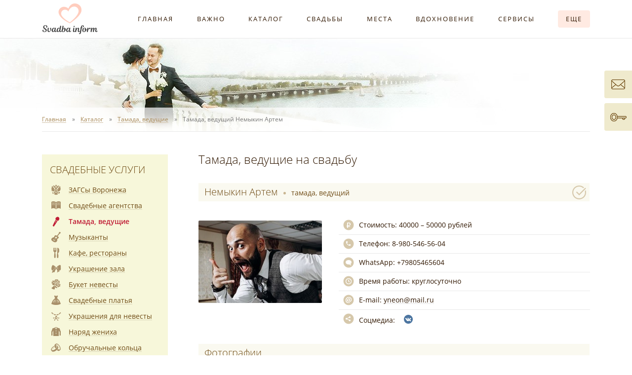

--- FILE ---
content_type: text/html
request_url: https://svadba-inform.ru/vedushie_tamada/page/nemikin_artem.stml
body_size: 13961
content:
<!DOCTYPE html>
<html lang="ru">
<head>
<meta http-equiv="Content-Type" content="text/html; charset=windows-1251">
<meta http-equiv="X-UA-Compatible" content="IE=edge">
<meta name="viewport" content="width=device-width, initial-scale=1">
<meta name="robots" content="all">
<meta name="yandex" content="noyaca">
<meta name="yandex" content="noodp">
<meta name="Description" content="Тамада, ведущий Немыкин Артем Воронеж - отзывы, фото, видео в рубрике тамада в воронеже - ведущие на свадьбу.">
<meta name="KeyWords" content="свадьба Воронеж загсы невеста тамада ведущий салоны свадебные платья фото видеосъемка фотограф авто украшения машины кортеж свадебный букет невесты прическа свадебная макияж торт каравай">
<link rel="shortcut icon" href="/favicon.ico" sizes="16x16">
<link rel="shortcut icon" href="/favicon192.ico" sizes="192x192">
<link rel="stylesheet" href="/css/style.css?28012026">
<link rel="alternate" title="Публикации портала Свадьба Воронеж" href="https://svadba-inform.ru/rss/snew.xml" type="application/rss+xml">
<link rel="alternate" title="Новости портала Свадьба Воронеж" href="https://svadba-inform.ru/rss/snews.xml" type="application/rss+xml">
<title>Немыкин Артем тамада, ведущий Воронеж - отзывы, фото, видео</title>
</head>

<body data-project="Svadba-Inform.ru our most favorite project on the Internet =)">

<div class="wrapper-outer se firmpage">
	<!-- MENU -->
	<nav class="header-menu">
		<div class="wrapper-main wrapper-menu">
			<div class="indent cf">
				<a href="https://svadba-inform.ru" title="Портал Свадьба Воронеж" class="logo tle"><img src="/i/logo.png" alt="Портал Свадьба Воронеж"></a>
				<div class="header--menu">
					<div class="header--menu-item t4e"><a href="/index.htm">Главная</a></div>
					<div class="header--menu-item t4e"><a href="/molod.asp">Важно</a></div>
					<div class="header--menu-item t4e"><a href="/product.asp">Каталог</a></div>
					<div class="header--menu-item t4e"><a href="/reports.asp">Свадьбы</a></div>
					<div class="header--menu-item t4e"><a href="/places.asp">Места</a></div>
					<div class="header--menu-item t4e"><a href="/cards.asp">Вдохновение</a></div>
					<div class="header--menu-item t4e"><a href="/web_services.htm">Сервисы</a></div>
					<div class="header--menu-item t4e"><a href="#"><span class="more t4e">Еще</span></a></div>
				</div>
				<div class="menu-additional-pos">
					<div class="menu-additional">
						<div class="ma-wrapper">
							<div class="ma-row">
								<ul class="ma-col">
									<li>Информация:</li>
									<li><a href="/advt.html"><span class="u5">Афиша свадебных событий</span></a></li>
									<li><a href="/advices.asp"><span class="u5">Свадебные советы невест</span></a></li>
									<li><a href="/doc1014_1_0.html"><span class="u5">Свадебный журнал</span></a></li>
									<li><a href="/vote.asp"><span class="u5">Опросы молодоженов</span></a></li>
									<li><a href="/doc1011_1_0.html"><span class="u5">Своими руками</span></a></li>
									<li><a href="/forum/"><span class="u5">Форум</span></a></li>
									<li><a href="/docs.asp"><span class="u5">Библиотека</span></a></li>
								</ul>
								<ul class="ma-col">
									<li>Портал:</li>
									<li><a href="/svadba_voronezh.htm"><span class="u5">О портале</span></a></li>
									<li><a href="/advertisement.htm"><span class="u5">Размещение в каталоге</span></a></li>
									<li><a href="/svadba_voronezh_feedback.htm"><span class="u5">Обратная связь</span></a></li>
									<li><a href="/sitemap.asp"><span class="u5">Карта сайта</span></a></li>
								</ul>
							</div>
						</div>
					</div>
				</div>
			</div>
		</div>
	</nav>
	<!-- /MENU -->
	<!-- HEADER -->
	<div class="wrapper-main">
		<header class="header se indent t8e firmpage">
						<!--noindex-->
						<!--/noindex-->
		</header>
	</div>
	<!-- /HEADER -->
	<!-- BREADCRUMBS -->
	<nav class="breadcrumbs">
		<div class="wrapper-main">
			<div class="indent">
				<ul itemscope itemtype="http://schema.org/BreadcrumbList" class="b-nav cf">
					<li itemprop="itemListElement" itemscope itemtype="http://schema.org/ListItem"><a itemprop="item" href="/"><span itemprop="name" class="u6">Главная</span><meta itemprop="position" content="1"></a></li>
					<li itemprop="itemListElement" itemscope itemtype="http://schema.org/ListItem"><a itemprop="item" href="/product.asp" class="cat"><span itemprop="name" class="u6">Каталог</span><meta itemprop="position" content="2"></a></li>
					<li itemprop="itemListElement" itemscope itemtype="http://schema.org/ListItem"><a itemprop="item" href="/vedushie_tamada.stml" class="g1007"><span itemprop="name" class="u6">Тамада, ведущие</span><meta itemprop="position" content="3"></a></li>
					<li itemprop="itemListElement" itemscope itemtype="http://schema.org/ListItem"><span itemprop="name">Тамада, ведущий Немыкин Артем</span><meta itemprop="position" content="4"></li>
				</ul>
			</div>
		</div>
	</nav>
	<!-- /BREADCRUMBS -->
	<!-- MIDDLE -->
	<div class="wrapper-main">
		<div class="indent">
			<main class="main-content cf firmpage">
				<article class="r-content t4e">
					<div class="r-content-sp">
						<div class="main-title product">Тамада, ведущие на свадьбу</div>
<!-- CONTENT -->
						<div class="firm-wrapper">
							<div class="firm-block firm-contact">
								<h1 class="firm-sub-title contact">Немыкин Артем <span>Тамада, ведущий</span></h1>
								<div class="b-firm f-inside cf">
									<div class="logo pic t4e"><span class="logo-wrapper"><img src="/firmlogos/firm2841.jpg?48293,93" class="img" alt="Тамада, ведущий Немыкин Артем"></span></div>
									<div class="data t4e">
										<div class="data-item price"><i class="ico"></i><b>Стоимость: </b>40000 &ndash; 50000 рублей</div>
										<div class="data-item phone"><i class="ico"></i><b>Телефон: </b>8-980-546-56-04 <span class="ico to-call" id="to-call-js">позвонить</span><span class="to-call-mist"></span></div>
										<div class="data-item viber"><i class="ico"></i><b>WhatsApp: </b>+79805465604</div>
										<div class="data-item time"><i class="ico"></i><b>Время работы: </b>круглосуточно</div>
										<div class="data-item email"><i class="ico"></i><b>E-mail: </b><a href="mailto:yneon@mail.ru"><span class="u5">yneon@mail.ru</span></a></div>
										<div class="data-item social" data-id="2841"><i class="ico"></i>Соцмедиа: <a href="http://vk.com/provedu36" target="_blank" rel="nofollow" class="ico vk" title="Немыкин Артем ВКонтакте"></a><a href="whatsapp://send?phone=+79805465604" rel="nofollow" class="ico wa" title="Немыкин Артем WhatsApp"></a></div>
									</div>
								</div>
								<div data-fav-id="2841" class="ico send-fav inactive" title="Добавить в контакт-лист"><a href="/favlist.asp" title="Перейти в контакт-лист" rel="nofollow" class="go-my-fav t4e">Мой контакт-лист</a></div>
							</div>
							<div class="firm-info-wrapper">
								<div class="firm-block firm-info">
									<h2 class="firm-sub-title info">Информация</h2>
									<div class="t4e" id="firm-info-js">
										<div class="content">
<p>Артем Немыкин. Ведущий, обладающий сумасшедшей харизмой, артистичностью, неповторимой мимикой и уникальным чувством юмора. Именно он сделает ваше мероприятие незабываемым!<br>Ведет только в современном формате!<br></p>
										</div>
									</div>
									<div class="firm-info-more-wrapper"><div class="mist"></div><div data-txt-a="Свернуть" data-txt-b="Подробнее" class="firm-info-more t4e">Подробнее</div></div>
								</div>
							</div>
							<div class="firm-block firm-photos">
								<h3 class="firm-sub-title photos">Фотографии</h3>
								<div class="firm-photos-list t4e" id="firm-photos-list-js">
									<div class="items cf">
										<a href="/firmfotos/149628_2841.jpg" class="photo pic box t4e" rel="firm-photo" title="Тамада, ведущий Немыкин Артем"><span style="background-image: url(/firmfotosprev/149628_2841_small.jpg);"></span></a>
										<a href="/firmfotos/149631_2841.jpg" class="photo pic box t4e" rel="firm-photo" title="Тамада, ведущий Немыкин Артем"><span style="background-image: url(/firmfotosprev/149631_2841_small.jpg);"></span></a>
										<a href="/firmfotos/149630_2841.jpg" class="photo pic box t4e" rel="firm-photo" title="Тамада, ведущий Немыкин Артем"><span style="background-image: url(/firmfotosprev/149630_2841_small.jpg);"></span></a>
										<a href="/firmfotos/149629_2841.jpg" class="photo pic box t4e" rel="firm-photo" title="Тамада, ведущий Немыкин Артем"><span style="background-image: url(/firmfotosprev/149629_2841_small.jpg);"></span></a>
										<a href="/firmfotos/149627_2841.jpg" class="photo pic box t4e" rel="firm-photo" title="Тамада, ведущий Немыкин Артем"><span style="background-image: url(/firmfotosprev/149627_2841_small.jpg);"></span></a>
										<a href="/firmfotos/141793_2841.jpg" class="photo pic box t4e" rel="firm-photo" title="Тамада, ведущий Немыкин Артем"><span style="background-image: url(/firmfotosprev/141793_2841_small.jpg);"></span></a>
										<a href="//i.svadba-inform.ru/firmfotos/15/113736_2841.jpg" class="photo pic box t4e" rel="firm-photo" title="Тамада, ведущий Немыкин Артем"><span style="background-image: url(//i.svadba-inform.ru/firmfotosprev/15/113736_2841_small.jpg);"></span></a>
										<a href="//i.svadba-inform.ru/firmfotos/16/123167_2841.jpg" class="photo pic box t4e" rel="firm-photo" title="Тамада, ведущий Немыкин Артем"><span style="background-image: url(//i.svadba-inform.ru/firmfotosprev/16/123167_2841_small.jpg);"></span></a>
										<a href="/firmfotos/141794_2841.jpg" class="photo pic box t4e" rel="firm-photo" title="Тамада, ведущий Немыкин Артем"><span style="background-image: url(/firmfotosprev/141794_2841_small.jpg);"></span></a>
										<a href="//i.svadba-inform.ru/firmfotos/16/123165_2841.jpg" class="photo pic box t4e" rel="firm-photo" title="Тамада, ведущий Немыкин Артем"><span style="background-image: url(//i.svadba-inform.ru/firmfotosprev/16/123165_2841_small.jpg);"></span></a>
										<a href="//i.svadba-inform.ru/firmfotos/12/90470_2841.jpg" class="photo pic box t4e" rel="firm-photo" title="Тамада, ведущий Немыкин Артем"><span style="background-image: url(//i.svadba-inform.ru/firmfotosprev/12/90470_2841_small.jpg);"></span></a>
										<a href="/firmfotos/141795_2841.jpg" class="photo pic box t4e" rel="firm-photo" title="Тамада, ведущий Немыкин Артем"><span style="background-image: url(/firmfotosprev/141795_2841_small.jpg);"></span></a>
										<a href="//i.svadba-inform.ru/firmfotos/12/90467_2841.jpg" class="photo pic box t4e" rel="firm-photo" title="Тамада, ведущий Немыкин Артем"><span style="background-image: url(//i.svadba-inform.ru/firmfotosprev/12/90467_2841_small.jpg);"></span></a>
										<a href="//i.svadba-inform.ru/firmfotos/12/90469_2841.jpg" class="photo pic box t4e" rel="firm-photo" title="Тамада, ведущий Немыкин Артем"><span style="background-image: url(//i.svadba-inform.ru/firmfotosprev/12/90469_2841_small.jpg);"></span></a>
										<a href="//i.svadba-inform.ru/firmfotos/12/90468_2841.jpg" class="photo pic box t4e" rel="firm-photo" title="Тамада, ведущий Немыкин Артем"><span style="background-image: url(//i.svadba-inform.ru/firmfotosprev/12/90468_2841_small.jpg);"></span></a>
										<a href="//i.svadba-inform.ru/firmfotos/08/58901_2841.jpg" class="photo pic box t4e" rel="firm-photo" title="Тамада, ведущий Немыкин Артем"><span style="background-image: url(//i.svadba-inform.ru/firmfotosprev/08/58901_2841_small.jpg);"></span></a>
										<a href="//i.svadba-inform.ru/firmfotos/16/123166_2841.jpg" class="photo pic box t4e" rel="firm-photo" title="Тамада, ведущий Немыкин Артем"><span style="background-image: url(//i.svadba-inform.ru/firmfotosprev/16/123166_2841_small.jpg);"></span></a>
										<a href="//i.svadba-inform.ru/firmfotos/12/90466_2841.jpg" class="photo pic box t4e" rel="firm-photo" title="Тамада, ведущий Немыкин Артем"><span style="background-image: url(//i.svadba-inform.ru/firmfotosprev/12/90466_2841_small.jpg);"></span></a>
										<a href="//i.svadba-inform.ru/firmfotos/12/88688_2841.jpg" class="photo pic box t4e" rel="firm-photo" title="Тамада, ведущий Немыкин Артем"><span style="background-image: url(//i.svadba-inform.ru/firmfotosprev/12/88688_2841_small.jpg);"></span></a>
										<a href="//i.svadba-inform.ru/firmfotos/12/88687_2841.jpg" class="photo pic box t4e" rel="firm-photo" title="Тамада, ведущий Немыкин Артем"><span style="background-image: url(//i.svadba-inform.ru/firmfotosprev/12/88687_2841_small.jpg);"></span></a>
										<a href="//i.svadba-inform.ru/firmfotos/10/77328_2841.jpg" class="photo pic box t4e" rel="firm-photo" title="Тамада, ведущий Немыкин Артем"><span style="background-image: url(//i.svadba-inform.ru/firmfotosprev/10/77328_2841_small.jpg);"></span></a>
										<a href="//i.svadba-inform.ru/firmfotos/10/74740_2841.jpg" class="photo pic box t4e" rel="firm-photo" title="Тамада, ведущий Немыкин Артем"><span style="background-image: url(//i.svadba-inform.ru/firmfotosprev/10/74740_2841_small.jpg);"></span></a>
										<a href="//i.svadba-inform.ru/firmfotos/10/74739_2841.jpg" class="photo pic box t4e" rel="firm-photo" title="Тамада, ведущий Немыкин Артем"><span style="background-image: url(//i.svadba-inform.ru/firmfotosprev/10/74739_2841_small.jpg);"></span></a>
										<a href="//i.svadba-inform.ru/firmfotos/10/74738_2841.jpg" class="photo pic box t4e" rel="firm-photo" title="Тамада, ведущий Немыкин Артем"><span style="background-image: url(//i.svadba-inform.ru/firmfotosprev/10/74738_2841_small.jpg);"></span></a>
										<a href="//i.svadba-inform.ru/firmfotos/10/74737_2841.jpg" class="photo pic box t4e" rel="firm-photo" title="Тамада, ведущий Немыкин Артем"><span style="background-image: url(//i.svadba-inform.ru/firmfotosprev/10/74737_2841_small.jpg);"></span></a>
										<a href="//i.svadba-inform.ru/firmfotos/10/74736_2841.jpg" class="photo pic box t4e" rel="firm-photo" title="Тамада, ведущий Немыкин Артем"><span style="background-image: url(//i.svadba-inform.ru/firmfotosprev/10/74736_2841_small.jpg);"></span></a>
										<a href="//i.svadba-inform.ru/firmfotos/09/71253_2841.jpg" class="photo pic box t4e" rel="firm-photo" title="Тамада, ведущий Немыкин Артем"><span style="background-image: url(//i.svadba-inform.ru/firmfotosprev/09/71253_2841_small.jpg);"></span></a>
										<a href="//i.svadba-inform.ru/firmfotos/09/66355_2841.jpg" class="photo pic box t4e" rel="firm-photo" title="Тамада, ведущий Немыкин Артем"><span style="background-image: url(//i.svadba-inform.ru/firmfotosprev/09/66355_2841_small.jpg);"></span></a>
										<a href="//i.svadba-inform.ru/firmfotos/09/66354_2841.jpg" class="photo pic box t4e" rel="firm-photo" title="Тамада, ведущий Немыкин Артем"><span style="background-image: url(//i.svadba-inform.ru/firmfotosprev/09/66354_2841_small.jpg);"></span></a>
										<a href="//i.svadba-inform.ru/firmfotos/09/66353_2841.jpg" class="photo pic box t4e" rel="firm-photo" title="Тамада, ведущий Немыкин Артем"><span style="background-image: url(//i.svadba-inform.ru/firmfotosprev/09/66353_2841_small.jpg);"></span></a>
										<a href="//i.svadba-inform.ru/firmfotos/09/66352_2841.jpg" class="photo pic box t4e" rel="firm-photo" title="Тамада, ведущий Немыкин Артем"><span style="background-image: url(//i.svadba-inform.ru/firmfotosprev/09/66352_2841_small.jpg);"></span></a>
										<a href="//i.svadba-inform.ru/firmfotos/09/66345_2841.jpg" class="photo pic box t4e" rel="firm-photo" title="Тамада, ведущий Немыкин Артем"><span style="background-image: url(//i.svadba-inform.ru/firmfotosprev/09/66345_2841_small.jpg);"></span></a>
										<a href="//i.svadba-inform.ru/firmfotos/08/62391_2841.jpg" class="photo pic box t4e" rel="firm-photo" title="Тамада, ведущий Немыкин Артем"><span style="background-image: url(//i.svadba-inform.ru/firmfotosprev/08/62391_2841_small.jpg);"></span></a>
										<a href="//i.svadba-inform.ru/firmfotos/08/62389_2841.jpg" class="photo pic box t4e" rel="firm-photo" title="Тамада, ведущий Немыкин Артем"><span style="background-image: url(//i.svadba-inform.ru/firmfotosprev/08/62389_2841_small.jpg);"></span></a>
										<a href="//i.svadba-inform.ru/firmfotos/08/62388_2841.jpg" class="photo pic box t4e" rel="firm-photo" title="Тамада, ведущий Немыкин Артем"><span style="background-image: url(//i.svadba-inform.ru/firmfotosprev/08/62388_2841_small.jpg);"></span></a>
										<a href="//i.svadba-inform.ru/firmfotos/08/62387_2841.jpg" class="photo pic box t4e" rel="firm-photo" title="Тамада, ведущий Немыкин Артем"><span style="background-image: url(//i.svadba-inform.ru/firmfotosprev/08/62387_2841_small.jpg);"></span></a>
										<a href="//i.svadba-inform.ru/firmfotos/08/62386_2841.jpg" class="photo pic box t4e" rel="firm-photo" title="Тамада, ведущий Немыкин Артем"><span style="background-image: url(//i.svadba-inform.ru/firmfotosprev/08/62386_2841_small.jpg);"></span></a>
										<a href="//i.svadba-inform.ru/firmfotos/08/62385_2841.jpg" class="photo pic box t4e" rel="firm-photo" title="Тамада, ведущий Немыкин Артем"><span style="background-image: url(//i.svadba-inform.ru/firmfotosprev/08/62385_2841_small.jpg);"></span></a>
										<a href="//i.svadba-inform.ru/firmfotos/08/62384_2841.jpg" class="photo pic box t4e" rel="firm-photo" title="Тамада, ведущий Немыкин Артем"><span style="background-image: url(//i.svadba-inform.ru/firmfotosprev/08/62384_2841_small.jpg);"></span></a>
										<a href="//i.svadba-inform.ru/firmfotos/08/62383_2841.jpg" class="photo pic box t4e" rel="firm-photo" title="Тамада, ведущий Немыкин Артем"><span style="background-image: url(//i.svadba-inform.ru/firmfotosprev/08/62383_2841_small.jpg);"></span></a>
										<a href="//i.svadba-inform.ru/firmfotos/08/58902_2841.jpg" class="photo pic box t4e" rel="firm-photo" title="Тамада, ведущий Немыкин Артем"><span style="background-image: url(//i.svadba-inform.ru/firmfotosprev/08/58902_2841_small.jpg);"></span></a>
										<a href="//i.svadba-inform.ru/firmfotos/07/53855_2841.jpg" class="photo pic box t4e" rel="firm-photo" title="Тамада, ведущий Немыкин Артем"><span style="background-image: url(//i.svadba-inform.ru/firmfotosprev/07/53855_2841_small.jpg);"></span></a>
										<a href="//i.svadba-inform.ru/firmfotos/07/53854_2841.jpg" class="photo pic box t4e" rel="firm-photo" title="Тамада, ведущий Немыкин Артем"><span style="background-image: url(//i.svadba-inform.ru/firmfotosprev/07/53854_2841_small.jpg);"></span></a>
										<a href="//i.svadba-inform.ru/firmfotos/07/53853_2841.jpg" class="photo pic box t4e" rel="firm-photo" title="Тамада, ведущий Немыкин Артем"><span style="background-image: url(//i.svadba-inform.ru/firmfotosprev/07/53853_2841_small.jpg);"></span></a>
										<a href="//i.svadba-inform.ru/firmfotos/07/53852_2841.jpg" class="photo pic box t4e" rel="firm-photo" title="Тамада, ведущий Немыкин Артем"><span style="background-image: url(//i.svadba-inform.ru/firmfotosprev/07/53852_2841_small.jpg);"></span></a>
									</div>
								</div>
								<!--<div data-txt-a="Свернуть фотографии" data-txt-b="Все фотографии" class="firm-photos-more">Все фотографии</div>-->
								<div class="firm-photos-more-wrapper"><div data-txt-a="Свернуть фотографии" data-txt-b="Все фотографии" class="firm-photos-more t4e">Все фотографии</div></div>
							</div>
							<div class="firm-block firm-videos cf">
								<h3 class="firm-sub-title videos">Видео</h3>
								<div class="firm-video-player" id="firm-video-player-js"><i class="pic"><iframe width="575" height="323" src="" data-src="https://www.youtube.com/embed/Yd-wGebQL-c?rel=0" frameborder="0" allowfullscreen></iframe></i></div>
								<div class="firm-video-list" id="list-scroll-js">
									<div class="items" id="list-scrollcontent-js">
										<div class="item active"><span class="play"></span><i class="pic"><iframe width="160" height="90" src="" data-src="https://www.youtube.com/embed/Yd-wGebQL-c?rel=0" frameborder="0" allowfullscreen></iframe></i></div>
										<div class="item"><span class="play"></span><i class="pic"><iframe width="160" height="90" src="" data-src="//vk.com/video_ext.php?oid=17963510&id=171373722&hash=e391a98732dd84ca&hd=2" frameborder="0" allowfullscreen></iframe></i></div>
										<div class="item"><span class="play"></span><i class="pic"><iframe width="160" height="90" src="" data-src="https://www.youtube.com/embed/Im-Ix2FkQ7A?rel=0" frameborder="0" allowfullscreen></iframe></i></div>
									</div>
									<div class="scrollbar" id="list-scrollbar-js">
										<div class="scroller" id="list-scroller-js"></div>
									</div>
								</div>
								<script src="/js/scroll.js?28012026"></script>
								<script>TINY.scroller.init('list-scroll-js','list-scrollcontent-js','list-scrollbar-js','list-scroller-js','scroller-active');</script>
							</div>
						</div>
						<div class="firm-wrapper">
							<div class="firm-block firm-comments">
								<h3 class="firm-sub-title comments" id="firm-comments-title-js"><span>Отзывы о Немыкин Артем</span></h3>
								<div class="comments-tabs cf" id="comments-tabs-js">
									<span data-tab-target="comments-vk-js" class="tab t8e"><span class="u2d">ВКонтакте</span></span> <span data-tab-target="comments-site-js" class="tab t8e"><span class="u2d">На портале</span></span> <span data-tab-target="comments-report-js" class="tab t8e active"><span class="u2d">Из отчетов</span></span>
								</div>
								<div class="comments-body" id="comments-tabs-body-js">
									<div class="tab t8e" id="comments-vk-js">
										<div id="widget-vk-comments"></div>
									</div>
									<div class="tab t8e" id="comments-site-js">
										<!--noindex-->
										<div class="comment-add-button" id="comment-add-button-js" data-txt-a="Отмена" data-txt-b="Добавить отзыв"><span>Добавить отзыв</span><b class="t4cb"><i class="ico t4cb"></i></b></div>
										<form name="form2" id="comment-form-js" class="form color cf t4e inactive" method="post" action="/commentadd.asp" enctype="multipart/form-data">
											<input type="hidden" name="idtop" value="2841">
											<input type="hidden" name="char" value="1">
											<div class="form-row">
												<label class="form-label" for="fdc-name">Представьтесь<b>*</b>:</label>
												<input class="form-input" id="fdc-name" name="name" value="" maxlength="50">
											</div>
											<div class="form-row">
												<label class="form-label" for="fdc-email">E-mail<b></b>:</label>
												<input class="form-input" id="fdc-email" name="email" value="" maxlength="50">
											</div>
											<div class="form-row">
												<label class="form-label" for="fdc-text">Текст сообщения<b>*</b>:</label>
												<textarea class="form-textarea" id="fdc-text" name="text" rows="5"></textarea>
											</div>
											<div class="form-row">
												<label class="form-label" for="fdc-count">Контрольное число<b>*</b>:</label>
												<div class="form-r-cell form-capcha">
													<input class="form-input" id="fdc-count" name="count" maxlength="3">
													<img src="/i/digits/5.png" alt=""><img src="/i/digits/0.png" alt=""><img src="/i/digits/8.png" alt=""><input type="hidden" name="co" value="508">
												</div>
											</div>
											<div class="form-row">
												<div class="form-disclaimer"><b>*</b> &mdash; поля обязательны для заполнения</div>
												<button type="submit" class="form-button t4e">Добавить</button>
												<div class="err-submit-txt t8e">Не заполнены все обязательные поля!</div>
											</div>
										</form>
										<!--/noindex-->
										<div class="comment">Отзывов на портале пока нет. Ваш может стать первым!</div>
									</div>
									<div class="tab t8e active" id="comments-report-js">
										<div class="rep-comment cf">
											<a href="/reports.asp?id=1198" class="photo" title="Перейти к свадебному отчету" style="background-image: url(/fotoreports/rep1198_small.jpg);"></a>
											<div class="info t4e">
												<a href="/reports.asp?id=1198" title="Перейти к свадебному отчету" class="name"><span class="u1">Сергей и Алина. Вечеринка на море</span></a>
												<p class="text">Артем создал именно ту атмосферу вечеринки и дикого веселья, о которой мы мечтали. Шутки, конкурсы, интерактивы – понравились всем: и родителям, и нашим друзьям. В выборе ведущего я нисколько не сомневалась. Он лучший в своем деле. После праздника несколько наших друзей сказали, что они определились с выбором ведущего – а это лучший показатель.</p>
											</div>
											<div class="date">Свадьба 17 августа 2022</div>
										</div>
										<div class="rep-comment cf">
											<a href="/reports.asp?id=1171" class="photo" title="Перейти к свадебному отчету" style="background-image: url(/fotoreports/rep1171_small.jpg);"></a>
											<div class="info t4e">
												<a href="/reports.asp?id=1171" title="Перейти к свадебному отчету" class="name"><span class="u1">Игорь и Света. Ла-Ла Свадьба</span></a>
												<p class="text">С выбором ведущего всё было гораздо проще. Моя свидетельница порекомендовала Артема Немыкина, с которым до этого не раз пересекалась на мероприятиях. Поэтому Артем был первым человеком, с которым мы договорились встретиться. На встрече он так очаровал нас своей энергетикой и харизмой, что мы решили больше не искать.</p>
											</div>
											<div class="date">Свадьба 08 мая 2021</div>
										</div>
										<div class="rep-comment cf">
											<a href="/reports.asp?id=1103" class="photo" title="Перейти к свадебному отчету" style="background-image: url(/fotoreports/rep1103_small.jpg);"></a>
											<div class="info t4e">
												<a href="/reports.asp?id=1103" title="Перейти к свадебному отчету" class="name"><span class="u1">Илья и Карина. По мотивам фильма "Хроники Нарнии"</span></a>
												<p class="text">Рекомендуем!</p>
											</div>
											<div class="date">Свадьба 30 июля 2017</div>
										</div>
										<div class="rep-comment cf">
											<a href="/reports.asp?id=1100" class="photo" title="Перейти к свадебному отчету" style="background-image: url(/fotoreports/rep1100_small.jpg);"></a>
											<div class="info t4e">
												<a href="/reports.asp?id=1100" title="Перейти к свадебному отчету" class="name"><span class="u1">Антон и Кристина. По мотивам повести "Маленький принц"</span></a>
												<p class="text">Я и Антон хотели, чтобы наша свадьба была не только красивой, но и веселой. Поэтому сразу начали думать о ведущем нашего торжества. На слуху был Гор Оганян, но он оказался занят на нашу дату, зато посоветовал очень хороших специалистов, в том числе и ведущего – Артема Немыкина. Мы решили последовать его советам, о чем ни разу не пожалели!</p>
											</div>
											<div class="date">Свадьба 04 августа 2017</div>
										</div>
									</div>
								</div>
							</div>
							<!--noindex-->
							<div class="firm-statistic-info cf">
								<a class="firm-back t4e" href="/vedushie_tamada/page4.stml">Назад к списку</a>
								<span class="date-regist" title="Дата регистрации на портале"><i class="ico"></i>14.06.2014</span>
								<span class="users-all" title="Количество уникальных посетителей данной страницы за все время"><i class="ico"></i>38652</span>
								<span class="users-month" title="Количество уникальных посетителей данной страницы с начала текущего месяца"><i class="ico"></i>61</span>
							</div>
							<!--/noindex-->
						</div>
						<div class="call-window" id="call-window-js">
							<div class="close-wrapper" id="call-window-close-js"><i class="ico close t4e"></i></div>
							<div class="photo-wrapper"><div class="photo"><img src="/firmlogos/firm2841.jpg?48294,02" alt=""></div></div>
							<div class="name">Тамада, ведущий Немыкин Артем</div>
							<div class="phone"><a href="tel:+79805465604" data-id="2841" data-name="Тамада, ведущий Немыкин Артем" class="to-call-js"><i class="ico"></i>8-980-546-56-04</a><a href="whatsapp://send?phone=+79805465604" data-id="2841" data-name="Тамада, ведущий Немыкин Артем" class="to-call-js viber"><i class="ico"></i>WhatsApp: +79805465604</a></div>
						</div>
						<div class="func-btns cf">
							<a href="/firm_regist.stml" class="firm-add t4e"><i class="ico"></i>Добавить информацию в каталог</a>
							<a href="/user.asp" rel="nofollow" class="firm-enter t4e"><i class="ico"></i>Изменить информацию</a>
							<a href="/favlist.asp" rel="nofollow" class="my-fav t4e"><i class="ico"></i>Мой контакт-лист</a>
						</div>

<!-- /CONTENT -->
						<div class="social-buttons r-social"><div id="vk_like"></div><!--<div class="g-plusone" data-size="standard" data-href="https://www.svadba-inform.ru"></div>--></div>
						<p class="page-str"><strong>Немыкин Артем тамада, ведущий Воронеж - отзывы, фото, видео на портале "Свадьба Воронеж" (Свадьба Информ)</strong></p>
					</div>
				</article>
				<aside class="l-aside">
					<div class="l-aside-js se t4e">
						<!-- GROUPS SE -->
						<div class="wrapper-groups-se">
							<nav class="groups-se">
								<h2 class="g-se-title"><a href="/product.asp">Свадебные услуги</a></h2>
								<div class="g-item"><a href="/zags_voronezh.stml"><i class="g-i1004 se"></i><span class="u1">ЗАГСы Воронежа</span></a></div>
								<div class="g-item"><a href="/svadebnie_agentstva.stml"><i class="g-i1001 se"></i><span class="u1">Свадебные агентства</span></a></div>
								<div class="g-item active"><a href="/vedushie_tamada.stml"><i class="g-i1007 se"></i><span class="u1">Тамада, ведущие</span></a></div>
								<div class="g-item"><a href="/music.stml"><i class="g-i1013 se"></i><span class="u1">Музыканты</span></a></div>
								<div class="g-item"><a href="/cafe_restorani.stml"><i class="g-i1010 se"></i><span class="u1">Кафе, рестораны</span></a></div>
								<div class="g-item"><a href="/ukrashenie_zala.stml"><i class="g-i1015 se"></i><span class="u1">Украшение зала</span></a></div>
								<div class="g-item"><a href="/buket_nevesti.stml"><i class="g-i1014 se"></i><span class="u1">Букет невесты</span></a></div>
								<div class="g-item"><a href="/svadebnie_platya.stml"><i class="g-i1006 se"></i><span class="u1">Свадебные платья</span></a></div>
								<div class="g-item"><a href="/jewelry_for_bride.stml"><i class="g-i1018 se"></i><span class="u1">Украшения для невесты</span></a></div>
								<div class="g-item"><a href="/naryad_zheniha.stml"><i class="g-i1008 se"></i><span class="u1">Наряд жениха</span></a></div>
								<div class="g-item"><a href="/obruchalnie_kolca.stml"><i class="g-i1026 se"></i><span class="u1">Обручальные кольца</span></a></div>
								<div class="g-item"><a href="/parikmaheri_vizazhisti.stml"><i class="g-i1016 se"></i><span class="u1">Парикмахеры, визажисты</span></a></div>
								<div class="g-item"><a href="/foto.stml"><i class="g-i1002 se"></i><span class="u1">Свадебные фотографы</span></a></div>
								<div class="g-item"><a href="/video.stml"><i class="g-i1005 se"></i><span class="u1">Видеооператоры</span></a></div>
								<div class="g-item"><a href="/avtomobili.stml"><i class="g-i1012 se"></i><span class="u1">Автомобили на свадьбу</span></a></div>
								<div class="g-item"><a href="/artisti.stml"><i class="g-i1009 se"></i><span class="u1">Артисты, шоу-программа</span></a></div>
								<div class="g-item"><a href="/tort_karavai.stml"><i class="g-i1011 se"></i><span class="u1">Торт, кэнди бар, каравай</span></a></div>
								<div class="g-item"><a href="/perviy_tanec.stml"><i class="g-i1017 se"></i><span class="u1">Первый танец</span></a></div>
								<div class="g-item"><a href="/invitations.stml"><i class="g-i1022 se"></i><span class="u1">Полиграфия, приглашения</span></a></div>
								<div class="g-item"><a href="/viezdnaya_registraciya.stml"><i class="g-i1025 se"></i><span class="u1">Выездная регистрация</span></a></div>
								<div class="g-item"><a href="/accessories.stml"><i class="g-i1019 se"></i><span class="u1">Свадебные аксессуары</span></a></div>
								<div class="g-item"><a href="/oteli.stml"><i class="g-i1027 se"></i><span class="u1">Отели, гостиницы</span></a></div>
								<div class="g-item"><a href="/prochie_uslugi.stml"><i class="g-i1021 se"></i><span class="u1">Прочие свадебные услуги</span></a></div>
								<div class="g-item"><a href="/svadba_za_granicey.stml"><i class="g-i1023 se"></i><span class="u1">Свадьба за границей</span></a></div>
								<!--<div class="g-item"><a href="/board.asp"><i class="g-i1006 se"></i><span class="u1">Свадебные платья б/у (объявления)</span></a></div>-->
							</nav>
						</div>
						<!-- /GROUPS SE -->
						<!--noindex-->
						<div class="l-partners se">
							<h6 class="l-partners-title">Наши партнеры</h6>
							<div class="l-partner">
								<div class="name"><a href="/cafe_restorani/page/yolki.stml" rel="nofollow">Ёлки</a></div>
								<div class="status">загородный клуб</div>
								<div class="phone">8-910-746-19-33<br> 300-33-61<br> 232-03-33</div>
								<div class="logo pic"><a href="/cafe_restorani/page/yolki.stml" rel="nofollow"><img src="/firmplogos/firm7064.jpg" class="img" alt=""></a></div>
								<div class="info">Закрытый зал до 120 человек, летняя беседка до 50 человек. Средний чек: 2500 руб/чел. </div>
							</div>
							<div class="l-partner">
								<div class="name"><a href="/svadebnie_platya/page/svadebnie_platya_marrydress.stml" rel="nofollow">Мэридресс свадебные платья Воронеж</a></div>
								<div class="status">свадебный салон</div>
								<div class="phone">8-920-456-76-09 (записывайтесь на примерки)</div>
								<div class="logo pic"><a href="/svadebnie_platya/page/svadebnie_platya_marrydress.stml" rel="nofollow"><img src="/firmplogos/firm2766.jpg" class="img" alt=""></a></div>
								<div class="info">Большой выбор свадебных и вечерних платьев разных фасонов!</div>
							</div>
						</div>
						<!--/noindex-->
						<div class="l-join-us">
							<span>Присоединяйтесь к нам</span> <a href="//www.instagram.com/svadbainform/" target="_blank" class="in" style="display: none;" title="Свадьба Воронеж Instagram"></a> <a href="//vk.com/svadba_inform" target="_blank" class="vk" title="Свадьба Воронеж ВКонтакте"></a>
						</div>						<div class="l-services se">
							<a href="/calculator.asp" class="l-service l-calculator-wedding t4e">Онлайн калькулятор <br>Вашей свадьбы</a>
							<a href="/molod.asp?id=1022" class="l-service l-wedding-guide t4e">Ваша свадьба <br>"От" и "До" <br>Руководство</a>
							<a href="/molod.asp?id=1016" class="l-service l-marriage-registration t4e">Подать <br>заявление в ЗАГС <br>через Интернет</a>
							<a href="/doc1014_1_0.html" class="l-service l-wedding-magazine t4e">Авторский <br>свадебный <br>журнал</a>
							<!--<a href="/places.asp" class="l-service l-wedding-photosession t4e">Места свадебной <br>фотосессии <br>в Воронеже</a>-->
							<a href="/doc1011_1_0.html" class="l-service l-wedding-handmade t4e">Своими руками <br>Свадебный <br>хенд мейд</a>
						</div>
					</div>
				</aside>

			</main>
		</div>
	</div>
	<!--noindex-->
	<!--/noindex-->
	<div class="wrapper-main">
		<div class="indent">
			<div class="prefooter cf">
				<div class="r-prefooter">
					<div class="r-prefooter-sp cf">
						<div class="r-pf-advice t4e">
							<div class="r-pf-advice-wrapper">
								<h6 class="r-pf-advice-title"><a href="/reports.asp?id=1067">Свадебный совет от Ани и Максима</a></h6>
								<div class="r-pf-advice-item cf">
									<a href="/reports.asp?id=1067" title="Свадебный отчет Ани и Максима" class="photo pic"><img src="/fotoadvices/advice1104.jpg" class="img" alt="Свадебный отчет Ани и Максима"></a>
									<div class="info">Не бойтесь, что если вы пригласили мало людей, то обязательно свадьба будет скучной. Это совершенно не так. В кругу близких и родных людей вы будете чувствовать себя комфортно и раскрепощенно, впрочем, как и они. Для меня глупо звать весь честной народ для количества: вот и с этим я когда-то общался, и с этим вроде тоже, позову всех, а то обидятся...</div>
								</div>
							</div>
							<a href="/advices.asp" class="f-title-more">Все свадебные советы</a>
						</div>
						<!--noindex-->
						<div class="r-pf-vote">
							<div class="r-pf-vote-wrapper">
								<h6 class="r-pf-vote-title cf"><a href="/vote.asp">Опрос</a> <a href="/vote.asp" class="f-title-more">Все опросы</a></h6>
								<div class="r-pf-vote-body">
									<div id="vote-q">
										<p class="question">Какой формат свадьбы вам ближе?</p>
										<div class="answer"><span class="radio-wrapper t8e"><input type="radio" name="answer" value="1073" id="radio1073" class="radio"></span><label for="radio1073">Пышное торжество</label></div>
										<div class="answer"><span class="radio-wrapper t8e"><input type="radio" name="answer" value="1074" id="radio1074" class="radio"></span><label for="radio1074">Камерный ужин</label></div>
										<div class="answer"><span class="radio-wrapper t8e"><input type="radio" name="answer" value="1075" id="radio1075" class="radio"></span><label for="radio1075">Дружеская вечеринка</label></div>
										<div class="answer"><span class="radio-wrapper t8e"><input type="radio" name="answer" value="1076" id="radio1076" class="radio"></span><label for="radio1076">Романтика "для двоих"</label></div>
										<div class="answer"><span class="radio-wrapper t8e"><input type="radio" name="answer" value="1077" id="radio1077" class="radio"></span><label for="radio1077">Другое</label></div>
									</div>
									<div id="vote-a" style="display: none;">
										<p class="question">Какой формат свадьбы вам ближе?</p>
										<div class="answer">Пышное торжество<div class="info">голосов: <span id="answer1073">226</span> (29%)</div><div class="graph" style="width: 100%;"></div></div>
										<div class="answer">Камерный ужин<div class="info">голосов: <span id="answer1074">214</span> (27%)</div><div class="graph" style="width: 94%;"></div></div>
										<div class="answer">Дружеская вечеринка<div class="info">голосов: <span id="answer1075">184</span> (23%)</div><div class="graph" style="width: 81%;"></div></div>
										<div class="answer">Романтика "для двоих"<div class="info">голосов: <span id="answer1076">107</span> (13%)</div><div class="graph" style="width: 47%;"></div></div>
										<div class="answer">Другое<div class="info">голосов: <span id="answer1077">40</span> (5%)</div><div class="graph" style="width: 18%;"></div></div>
										<p class="answer-votes">Всего голосов: 771</p>
									</div>
								</div>
							</div>
							<div class="r-pf-vote-footer"><!--<a href="/pop_voteresult.asp?id=1072" class="results" id="pop-voteres" rel="nofollow"><span class="u2">Результаты опроса</span></a> --><a href="#" id="js-vote-send-button" class="send-button t4e">Голосовать</a></div>
						</div>
						<!--/noindex-->
					</div>
				</div>
				<div class="l-prefooter">
					<div id="vk_group"><a href="//vk.com/svadba_inform" target="_blank" title="Свадьба Воронеж ВКонтакте"><img src="/i/vk_group.png" width="255" height="389" alt=""></a></div>
				</div>
			</div>
		</div>
	</div>
	<div class="wrapper-main">
		<div class="indent">
			<div class="bottomline">
				<div id="creator">Создание и продвижение портала веб-студия Алькор.<br>Нужен качественный сайт? <a href="https://alstudio.ru" target="_blank" rel="nofollow"><span class="u2">Обращайтесь!</span></a></div>
				<a href="/scat.asp" class="partners-button t4e"></a>
			</div>
		</div>
	</div>
	<!-- /MIDDLE -->
	<!-- FOOTER -->
	<div class="wrapper-footer">
		<div class="wrapper-main">
			<footer class="footer indent cf">
				<div class="features-links"><a href="/firm_regist.stml"><span class="u1">Добавить фирму</span></a> <a href="/product.asp"><span class="u1">Подобрать свадебных специалистов</span></a> <a href="/user.asp"><span class="u1">Вход в личный кабинет</span></a></div>
				<div class="copyright">
					<p>Перепечатка материалов, независимо от их формы и даты размещения, возможна только с установкой ссылки на <a href="https://svadba-inform.ru"><span class="u2">Портал "Свадьба Воронеж"</span></a>.<br>&#169; 2011-2026 <a href="https://svadba-inform.ru"><span class="u2">"Свадьба Воронеж"</span></a> г. Воронеж</p>
					<div class="counters">
						<!-- Yandex.Metrika informer --><a href="https://metrika.yandex.ru/stat/?id=10644862&amp;from=informer" target="_blank" rel="nofollow"><img src="https://informer.yandex.ru/informer/10644862/3_0_8AC475FF_6AA455FF_1_pageviews" style="width:88px; height:31px; border:0;" alt="Яндекс.Метрика" title="Яндекс.Метрика: данные за сегодня (просмотры, визиты и уникальные посетители)" /></a><!-- /Yandex.Metrika informer -->
						<!-- Yandex.Metrika counter --><script type="text/javascript" >(function(m,e,t,r,i,k,a){m[i]=m[i]||function(){(m[i].a=m[i].a||[]).push(arguments)}; m[i].l=1*new Date();k=e.createElement(t),a=e.getElementsByTagName(t)[0],k.async=1,k.src=r,a.parentNode.insertBefore(k,a)}) (window, document, "script", "https://mc.yandex.ru/metrika/tag.js", "ym"); ym(10644862, "init", { clickmap:true, trackLinks:true, accurateTrackBounce:true, webvisor:true }); </script><noscript><div><img src="https://mc.yandex.ru/watch/10644862" style="position:absolute; left:-9999px;" alt="" /></div></noscript><!-- /Yandex.Metrika counter -->
						<!--noindex-->
						<div class="top100Counter"><!-- begin of Top100 code --><script id="top100Counter" type="text/javascript" src="//counter.rambler.ru/top100.jcn?2567077"></script><noscript><a href="http://top100.rambler.ru/navi/2567077/" rel="nofollow"><img src="//counter.rambler.ru/top100.cnt?2567077" alt="Rambler's Top100" border="0" ></a></noscript><!-- end of Top100 code --><a class="link" href="//top100.rambler.ru" target="_blank" rel="nofollow"></a></div>
						<!--/noindex-->
						<a href="/sv_buttons.htm" title="Свадьба Воронеж - городской свадебный портал"><img src="/i/promo/88x31.gif" alt="Свадьба Воронеж - городской свадебный портал" width="88" height="31"></a>
					</div>
				</div>
			</footer>
		</div>
	</div>
	<!-- /FOOTER -->
	<div class="l-join-us l-join-us-mob firmpage">
		<span>Присоединяйтесь к нам</span> <a href="//www.instagram.com/svadbainform/" target="_blank" class="in" style="display: none;" title="Свадьба Воронеж Instagram"></a> <a href="//vk.com/svadba_inform" target="_blank" class="vk" title="Свадьба Воронеж ВКонтакте"></a>
	</div>
</div>
<div id="mobile-menu-button"><i class="l"></i><i class="l"></i><i class="l"></i></div>
<nav id="mobile-menu">
	<div class="mu-wrapper">
		<div class="mu-service-items"><a href="/svadba_voronezh_feedback.htm" class="feedback"></a><a href="/user.asp" class="user-login"></a></div>
		<div class="item"><a href="/">Главная</a></div>
		<div class="item"><a href="/molod.asp">Важно</a></div>
		<div class="item"><a href="/product.asp"><span class="newonsitered">Каталог</span></a></div>
		<div class="item"><a href="/reports.asp">Свадьбы</a></div>
		<div class="item"><a href="/places.asp">Места для фотосессии</a></div>
		<div class="item"><a href="/cards.asp">Вдохновение</a></div>
		<div class="item item-container">Сервисы</div>
		<div class="subitem">
			<div class="item"><a href="/calculator.asp">Свадебный калькулятор</a></div>
			<div class="item"><a href="/srv_wedding_planner.asp">План подготовки</a></div>
			<div class="item"><a href="/srv_guests.asp">Список гостей</a></div>
			<div class="item"><a href="/srv_wedding_budget.asp">Бюджет, подрядчики</a></div>
			<div class="item"><a href="/srv_timeing.asp">Тайминг свадебного дня</a></div>
			<div class="item"><a href="/calculator_alc.asp">Калькулятор алкоголя</a></div>
			<div class="item"><a href="/calculator_cake.asp">Калькулятор торта</a></div>
			<div class="item"><a href="/srv_wedding_calendar.asp">Свадебный календарь</a></div>
			<!--<div class="item"><a href="/board.asp">Свадебные объявления</a></div>-->
		</div>
		<div class="item item-container">Информация</div>
		<div class="subitem">
			<div class="item"><a href="/advt.html">Афиша событий</a></div>
			<div class="item"><a href="/advices.asp">Советы невест</a></div>
			<div class="item"><a href="/doc1014_1_0.html">Свадебный журнал</a></div>
			<div class="item"><a href="/vote.asp">Опросы молодоженов</a></div>
			<div class="item"><a href="/doc1011_1_0.html">Своими руками</a></div>
			<div class="item"><a href="/forum/">Форум</a></div>
			<div class="item"><a href="/docs.asp">Библиотека</a></div>
		</div>
		<div class="item item-container">Портал</div>
		<div class="subitem">
			<div class="item"><a href="/svadba_voronezh.htm">О портале</a></div>
			<div class="item"><a href="/advertisement.htm">Размещение в каталоге</a></div>
			<div class="item"><a href="/svadba_voronezh_feedback.htm">Обратная связь</a></div>
			<div class="item"><a href="/sitemap.asp">Карта сайта</a></div>
		</div>
	</div>
</nav>
<div id="mobile-menu-overlay"></div>

<a href="/svadba_voronezh_feedback.htm" class="service-item feedback t4e se"><span>Обратная связь</span></a>
<a href="/user.asp" class="service-item user-login t4e se"><span>Вход</span></a>
<div class="scroll-up" id="scroll-up"></div>

<script src="//ajax.googleapis.com/ajax/libs/jquery/2.2.0/jquery.min.js"></script>
<script src="/js/scripts.js?28012026"></script>

<script src="//vk.com/js/api/openapi.js?112"></script>
<script>VK.init({apiId: 4363392, onlyWidgets: true});</script>
<script>VK.Widgets.Like('vk_like', {type: 'mini', height: 24, pageUrl: 'https://svadba-inform.ru', pageImage: 'https://svadba-inform.ru/i/logo.png'}, 15);</script>
<!--<script>VK.Widgets.Group('vk_group', {mode: 0, width: 'auto', height: '389'}, 114874033);</script>-->
<script>VK.Widgets.Comments('widget-vk-comments', {limit: 5, attach: 'photo,video'}, 10002841);</script>

<!-- 0,203 -->

</body>
</html>


--- FILE ---
content_type: application/x-javascript
request_url: https://svadba-inform.ru/js/scroll.js?28012026
body_size: 869
content:
var TINY={};function T$(id){return document.getElementById(id)}function T$$$(){return document.all?1:0}TINY.scroller=function(){return{init:function(a,c,b,s,d){a=T$(a);a.c=c;a.s=s;c=T$(c);b=T$(b);s=T$(s);a.n=d||0;b.style.display='block';a.style.overflow='hidden';var h=a.offsetHeight,t=c.offsetHeight;if(t<h){b.style.display='none'}else{a.m=h-t;a.d=t/h;s.style.height=(h*(h/t))+'px';s.style.top=b.style.top=0;s.onmousedown=function(event){TINY.scroller.st(event,a.id);return false};s.onselectstart=function(){return false}}a.l=b.offsetHeight-s.offsetHeight},st:function(e,f){var a=T$(f),s=T$(a.s);a.bcs=TINY.cursor.top(e);a.bct=parseInt(s.style.top);if(a.mv){this.sp(f)}a.mv=function(event){TINY.scroller.mv(event,f)};a.sp=function(){TINY.scroller.sp(f)};if(T$$$()){document.attachEvent('onmousemove',a.mv);document.attachEvent('onmouseup',a.sp)}else{document.addEventListener('mousemove',a.mv,1);document.addEventListener('mouseup',a.sp,1)}if(a.d){s.className+=' '+a.n}},mv:function(e,f){var a=T$(f),m=TINY.cursor.top(e)-a.bcs+a.bct,s=T$(a.s),c=T$(a.c);if(m>=0&&m<a.l){s.style.top=m+'px';c.style.top=(m*-1*a.d)+'px'}else if(m<0){s.style.top=0;c.style.top=0}else if(m>a.l){s.style.top=a.l+'px';c.style.top=a.m+'px'}},sp:function(f){var a=T$(f),s=T$(a.s);if(a.d){s.className=s.className.replace(' '+a.n,'')}if(T$$$()){document.detachEvent('onmousemove',a.mv);document.detachEvent('onmouseup',a.sp)}else{document.removeEventListener('mousemove',a.mv,1);document.removeEventListener('mouseup',a.sp,1)}a.mv=0;}}}();TINY.cursor=function(){return{top:function(e){return T$$$()?window.event.clientY+document.documentElement.scrollTop+document.body.scrollTop:e.clientY+window.scrollY}}}();